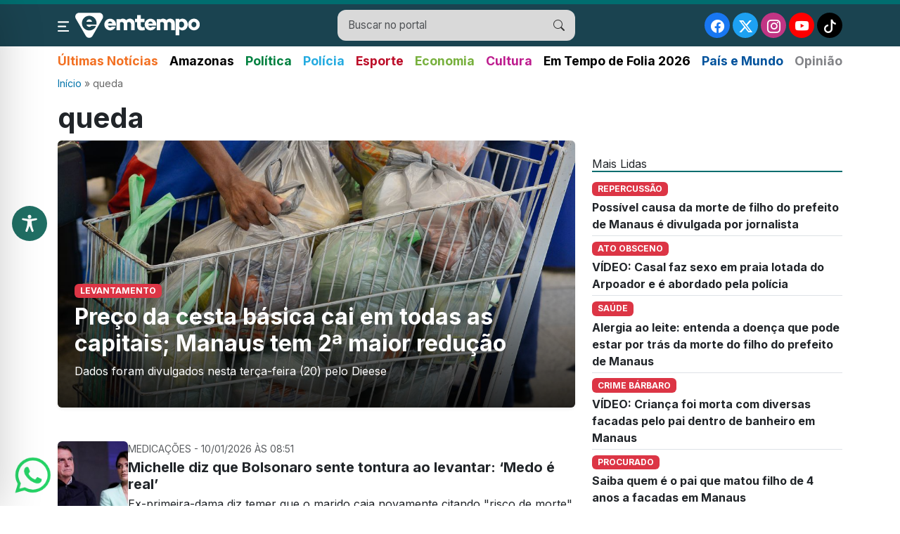

--- FILE ---
content_type: text/html; charset=utf-8
request_url: https://www.google.com/recaptcha/api2/aframe
body_size: 268
content:
<!DOCTYPE HTML><html><head><meta http-equiv="content-type" content="text/html; charset=UTF-8"></head><body><script nonce="OAYvA3wqfA-pAbaIZOBDqQ">/** Anti-fraud and anti-abuse applications only. See google.com/recaptcha */ try{var clients={'sodar':'https://pagead2.googlesyndication.com/pagead/sodar?'};window.addEventListener("message",function(a){try{if(a.source===window.parent){var b=JSON.parse(a.data);var c=clients[b['id']];if(c){var d=document.createElement('img');d.src=c+b['params']+'&rc='+(localStorage.getItem("rc::a")?sessionStorage.getItem("rc::b"):"");window.document.body.appendChild(d);sessionStorage.setItem("rc::e",parseInt(sessionStorage.getItem("rc::e")||0)+1);localStorage.setItem("rc::h",'1769991842378');}}}catch(b){}});window.parent.postMessage("_grecaptcha_ready", "*");}catch(b){}</script></body></html>

--- FILE ---
content_type: image/svg+xml
request_url: https://emtempo.com.br/wp-content/themes/emtempo/assets/img/ico-menu2.svg
body_size: -153
content:
<svg width="22" height="19" viewBox="0 0 22 19" fill="none" xmlns="http://www.w3.org/2000/svg">
<g clip-path="url(#clip0_134_393)">
<path d="M1.33301 1.66663H19.9997" stroke="white" stroke-width="2.66667" stroke-linecap="round"/>
<path d="M1.33301 9.66663H14.6664" stroke="white" stroke-width="2.66667" stroke-linecap="round"/>
<path d="M1.33301 17.6667H19.9997" stroke="white" stroke-width="2.66667" stroke-linecap="round"/>
</g>
<defs>
<clipPath id="clip0_134_393">
<rect width="22" height="19" fill="white"/>
</clipPath>
</defs>
</svg>
